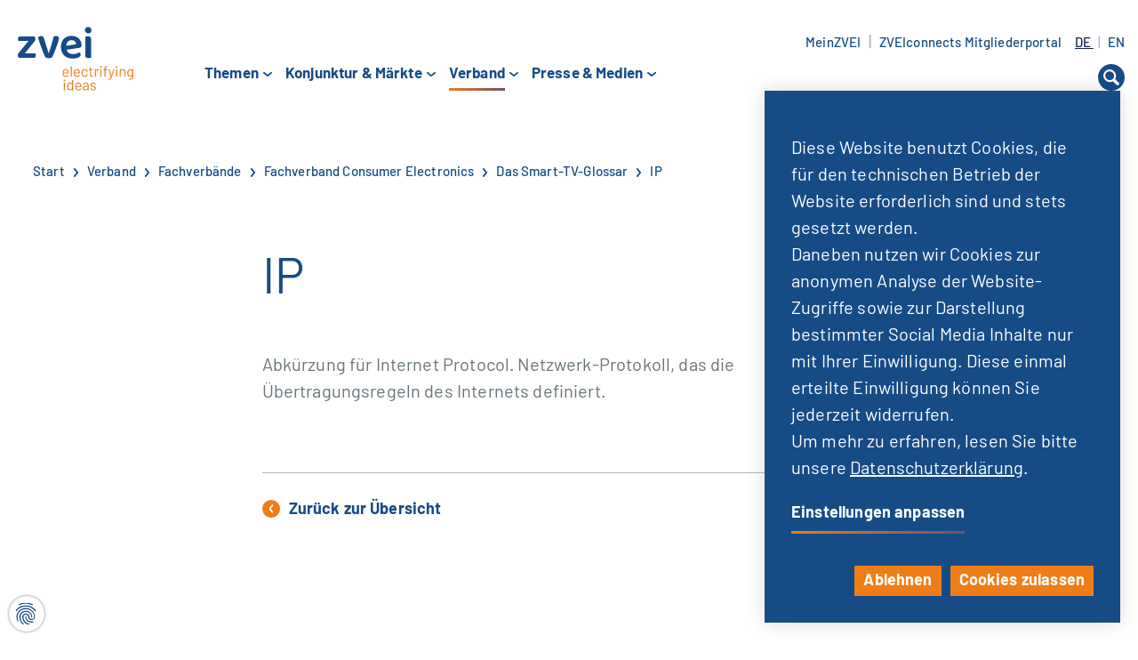

--- FILE ---
content_type: image/svg+xml
request_url: https://www.zvei.org/typo3conf/ext/site_zvei/Resources/Public/Images/fingerprint.svg
body_size: 419
content:
<svg xmlns="http://www.w3.org/2000/svg" viewBox="0 0 18.4 20.4" xml:space="preserve"><path d="M12.7 20.1c.1-.4 0-.6-.3-.6-1.3-.4-2.5-1-3.4-1.9-1.3-1.3-1.9-2.8-1.9-4.6 0-.5.2-1 .6-1.4.4-.4.9-.6 1.5-.6s1.1.2 1.5.6c.4.4.6.9.6 1.4 0 .8.3 1.5.9 2.1.6.6 1.3.9 2.2.9.9 0 1.6-.3 2.2-.9.6-.6.9-1.3.9-2.1 0-2.2-.8-4.1-2.5-5.7s-3.6-2.4-6-2.4c-1.5 0-3 .4-4.4 1.3s-2.4 2-3.1 3.5C1 10.7.8 11.8.8 13c0 1.4.3 2.7.8 4 .1.3.3.4.6.3.3-.1.4-.3.3-.6-.5-1.2-.7-2.5-.7-3.7 0-1.1.2-2.1.6-2.9.6-1.2 1.5-2.2 2.7-3S7.7 6 9.2 6c2 0 3.8.7 5.3 2.1s2.2 3 2.2 4.9c0 .5-.2 1-.6 1.4s-.9.6-1.5.6-1.1-.2-1.5-.6-.6-.8-.6-1.4c0-.8-.3-1.5-.9-2.1-.6-.6-1.4-.9-2.2-.9s-1.8.2-2.4.8c-.6.6-1 1.3-1 2.2 0 .9.2 1.8.6 2.9s1 1.9 1.6 2.5c1.1 1.1 2.3 1.8 3.8 2.2h.1c.3-.2.5-.3.6-.5zm-3.5-7.7c-.4 0-.5.2-.5.5 0 1.9.8 3.3 2.4 4.5.8.6 1.9.9 3.2.9.4 0 .9 0 1.2-.1.4-.1.5-.3.4-.6 0-.2-.1-.3-.3-.3-.1 0-.3-.1-.4-.1h-1c-1.3 0-2.4-.4-3.3-1.3-.9-.9-1.3-1.9-1.3-3.1 0-.2-.1-.4-.4-.4zm-1.9 7.7c.3-.3.3-.5 0-.7-.9-.9-1.5-1.8-1.9-2.5-.6-1.1-.9-2.4-.9-3.9 0-1.2.5-2.3 1.4-3.2.9-.9 2-1.3 3.4-1.3 1.3 0 2.4.4 3.4 1.3.9.9 1.4 1.9 1.4 3.2 0 .3.2.5.5.5s.4-.2.4-.5c0-1.5-.6-2.8-1.7-3.9s-2.5-1.6-4.1-1.6c-1.6 0-3 .5-4.1 1.6S3.4 11.5 3.4 13c0 1.7.4 3.1 1.1 4.4.5 1 1.2 1.9 2.1 2.7.1.1.2.1.3.1.2.1.3 0 .4-.1zM.9 7.7c.9-1.3 2.1-2.3 3.5-3 1.5-.8 3.1-1.1 4.8-1.1s3.3.4 4.8 1.1c1.3.7 2.5 1.7 3.5 3 .1.2.3.3.6.2.3-.1.4-.3.4-.5 0-.1 0-.2-.1-.3-1-1.4-2.3-2.5-3.8-3.3C13 3 11.2 2.6 9.3 2.6s-3.8.3-5.4 1.1C2.4 4.5 1.1 5.6.1 7.1c-.1.1-.1.2-.1.3 0 .3.2.5.5.5.2 0 .3-.1.4-.2zm14.7-5.5c.2-.3.1-.5-.2-.7-2-1-4.1-1.5-6.2-1.5C6.9 0 4.9.5 3 1.5c-.1.1-.2.3-.2.5s.1.3.2.4c.2.1.3.1.5 0C5.2 1.5 7.1 1 9.2 1c1.9 0 3.8.5 5.7 1.4h.2c.2.1.4 0 .5-.2z"/></svg>


--- FILE ---
content_type: image/svg+xml
request_url: https://www.zvei.org/typo3conf/ext/site_zvei/Resources/Public/Images/logo-zvei-small.svg
body_size: 790
content:
<svg xmlns="http://www.w3.org/2000/svg" width="50" height="21.348" viewBox="0 0 50 21.348">
  <path id="Path_1" data-name="Path 1" d="M27.411,6.5a2.292,2.292,0,0,0-1.327-.366,4.244,4.244,0,0,0-.93.106,2.961,2.961,0,0,0-.839.32q-.64,2.775-1.495,5.627t-1.738,5.535h-.122q-.123-.4-.32-.991t-.412-1.25q-.213-.655-.442-1.342t-.412-1.3L17.85,7.807A2.391,2.391,0,0,0,17.073,6.5a2.153,2.153,0,0,0-1.3-.366,2.794,2.794,0,0,0-1.174.259,2.432,2.432,0,0,0-.869.625q.243.946.625,2.135t.823,2.47q.442,1.281.93,2.577t.946,2.455q.457,1.159.854,2.074t.671,1.433a1.584,1.584,0,0,0,.9.748,4.409,4.409,0,0,0,1.51.229,5.522,5.522,0,0,0,1.342-.153,2.4,2.4,0,0,0,.915-.4q.427-.793.946-1.952t1.037-2.454q.518-1.3,1.006-2.639t.869-2.5q.381-1.158.61-2.044a5.848,5.848,0,0,0,.229-1.281,1.374,1.374,0,0,0-.534-1.22M11.863,17.87H4.758l6.435-7.9a5.469,5.469,0,0,0,.564-.869,2,2,0,0,0,.229-.93,2.16,2.16,0,0,0-.214-.977,2.62,2.62,0,0,0-.579-.762h-9.7A1.316,1.316,0,0,0,.519,6.8,1.583,1.583,0,0,0,.152,7.959a3.031,3.031,0,0,0,.122.869,2.659,2.659,0,0,0,.274.656H7.259L.793,17.352a5.506,5.506,0,0,0-.565.869A2.061,2.061,0,0,0,0,19.182a2.086,2.086,0,0,0,.213.946,2.6,2.6,0,0,0,.58.762H10.918a1.321,1.321,0,0,0,.976-.366,1.587,1.587,0,0,0,.366-1.159,2.893,2.893,0,0,0-.122-.854,2.776,2.776,0,0,0-.275-.641M47.622,6.312A5.368,5.368,0,0,0,46.6,6.4q-.474.092-.717.152V19.3a1.691,1.691,0,0,0,.5,1.4,2.591,2.591,0,0,0,1.6.4,5.36,5.36,0,0,0,1.022-.091q.472-.092.716-.152V8.112a1.7,1.7,0,0,0-.5-1.4,2.6,2.6,0,0,0-1.6-.4M47.8,4.3A2.112,2.112,0,0,0,50,2.134,2.085,2.085,0,0,0,49.39.625,2.117,2.117,0,0,0,47.8,0a2.166,2.166,0,0,0-1.6.625,2.054,2.054,0,0,0-.625,1.509A2.091,2.091,0,0,0,46.2,3.674a2.166,2.166,0,0,0,1.6.625m-6.4,3.492A6.3,6.3,0,0,0,39.271,6.48a7.711,7.711,0,0,0-2.745-.473,8.352,8.352,0,0,0-2.775.458,6.3,6.3,0,0,0-2.3,1.4,6.763,6.763,0,0,0-1.57,2.348A8.58,8.58,0,0,0,29.3,13.51a9.025,9.025,0,0,0,.6,3.415,6.865,6.865,0,0,0,1.646,2.455,6.7,6.7,0,0,0,2.532,1.479,10.423,10.423,0,0,0,3.278.488,11.443,11.443,0,0,0,2.1-.183,7.056,7.056,0,0,0,1.693-.519,3.343,3.343,0,0,0,1.128-.808,1.6,1.6,0,0,0,.412-1.082,1.666,1.666,0,0,0-.274-.915,2.027,2.027,0,0,0-.7-.671,8.635,8.635,0,0,1-1.753.808,7.066,7.066,0,0,1-2.364.381,5.443,5.443,0,0,1-2.867-.7A3.613,3.613,0,0,1,33.142,15.4L41.62,14.18a2.2,2.2,0,0,0,1.235-.549,1.7,1.7,0,0,0,.442-1.28,6.4,6.4,0,0,0-.5-2.547,6,6,0,0,0-1.388-2.013M32.9,12.717A4.192,4.192,0,0,1,34.026,9.9a3.421,3.421,0,0,1,2.5-.992,2.9,2.9,0,0,1,2.257.839,3.4,3.4,0,0,1,.884,1.967Z" transform="translate(0 0)" fill="#174b86" />
</svg>
